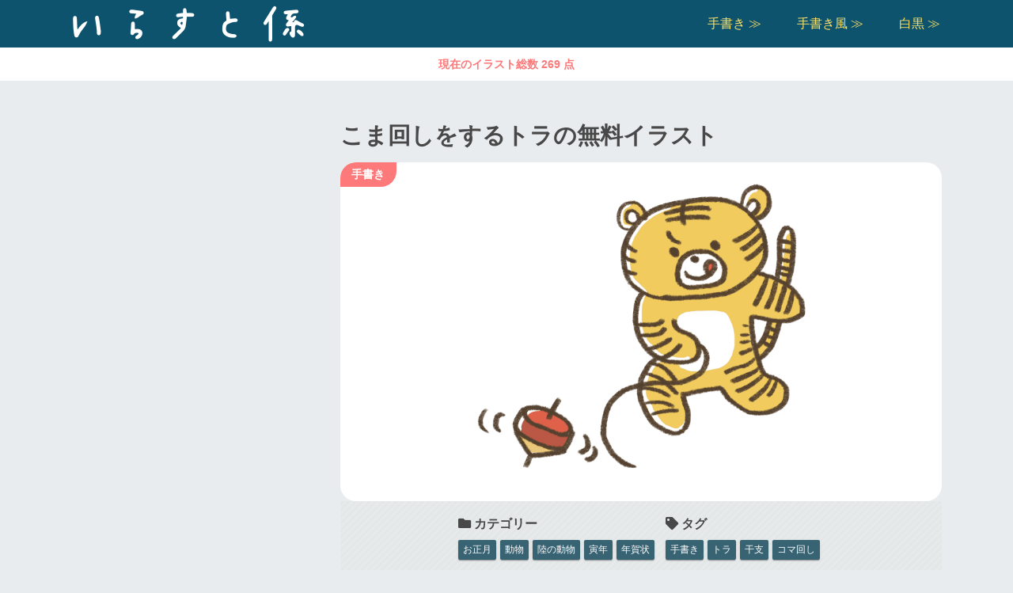

--- FILE ---
content_type: text/html; charset=utf-8
request_url: https://www.google.com/recaptcha/api2/aframe
body_size: 257
content:
<!DOCTYPE HTML><html><head><meta http-equiv="content-type" content="text/html; charset=UTF-8"></head><body><script nonce="NoeBxbpZW8c-y_hJBorcMQ">/** Anti-fraud and anti-abuse applications only. See google.com/recaptcha */ try{var clients={'sodar':'https://pagead2.googlesyndication.com/pagead/sodar?'};window.addEventListener("message",function(a){try{if(a.source===window.parent){var b=JSON.parse(a.data);var c=clients[b['id']];if(c){var d=document.createElement('img');d.src=c+b['params']+'&rc='+(localStorage.getItem("rc::a")?sessionStorage.getItem("rc::b"):"");window.document.body.appendChild(d);sessionStorage.setItem("rc::e",parseInt(sessionStorage.getItem("rc::e")||0)+1);localStorage.setItem("rc::h",'1769370281668');}}}catch(b){}});window.parent.postMessage("_grecaptcha_ready", "*");}catch(b){}</script></body></html>